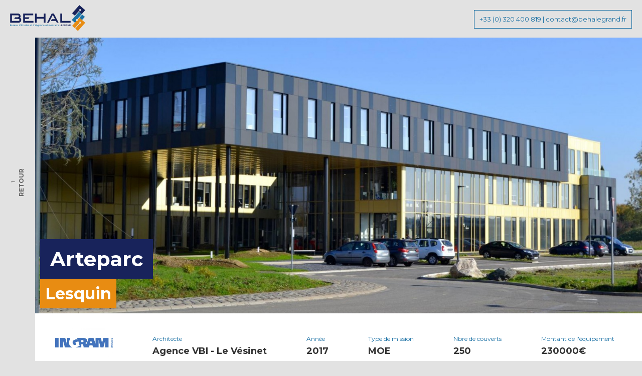

--- FILE ---
content_type: text/html
request_url: https://www.behalegrand.fr/mission.php?url=arteparc-ingram-lille-lesquin
body_size: 3479
content:
 <!doctype html>
<html lang="fr">
    <head>
        <title>Arteparc, Lesquin by BEHAL - Bureau d'Études et d'Hygiène Alimentaire Legrand</title>
        <meta charset="utf-8">
        <meta name="viewport" content="width=device-width, initial-scale=1, shrink-to-fit=no">
        <meta name="description" content="Notre expertise au service de l’ingénierie de la restauration — MAÎTRISE D’ŒUVRE - MISSION D'EXPERTISE">
<meta name="keywords" content="Nord, Diagnostic et analyse de situation, Audit,Étude de faisabilité, Programme fonctionnel, Définition des étiquettes de cuisine">
<meta name="abstract" content="BEHAL - Bureau d'Études et d'Hygiène Alimentaire Legrand">
<meta name="author" content="Patrick Legranc">
<meta name="copyright" content="Patrick Legranc">
<meta name="publisher" content="Patrick Legranc">
<meta http-equiv="content-script-type" content="text/javascript">
<meta http-equiv="content-language" content="fr">
<meta name="date-creation-yyyymmdd" content="20180910">
<link rel="image_src" type="image/jpeg" href="https://www.behalegrand.fr/data/img/couverture-behal.jpg" />
<link rel="shortcut icon" href="https://www.behalegrand.fr/data/img/ico/favicon.ico" type="image/x-icon">
<link rel="icon" href="https://www.behalegrand.fr/data/img/ico/favicon.png" type="image/png">
<link rel="icon" sizes="32x32" href="https://www.behalegrand.fr/data/img/ico/favicon-32.png" type="image/png">
<link rel="icon" sizes="64x64" href="https://www.behalegrand.fr/data/img/ico/favicon-64.png" type="image/png">
<link rel="icon" sizes="96x96" href="https://www.behalegrand.fr/data/img/ico/favicon-96.png" type="image/png">
<link rel="icon" sizes="196x196" href="https://www.behalegrand.fr/data/img/ico/favicon-196.png" type="image/png">
<link rel="apple-touch-icon" sizes="152x152" href="https://www.behalegrand.fr/data/img/ico/apple-touch-icon.png">
<link rel="apple-touch-icon" sizes="60x60" href="https://www.behalegrand.fr/data/img/ico/apple-touch-icon-60x60.png">
<link rel="apple-touch-icon" sizes="76x76" href="https://www.behalegrand.fr/data/img/ico/apple-touch-icon-76x76.png">
<link rel="apple-touch-icon" sizes="114x114" href="https://www.behalegrand.fr/data/img/ico/apple-touch-icon-114x114.png">
<link rel="apple-touch-icon" sizes="120x120" href="https://www.behalegrand.fr/data/img/ico/apple-touch-icon-120x120.png">
<link rel="apple-touch-icon" sizes="144x144" href="https://www.behalegrand.fr/data/img/ico/apple-touch-icon-144x144.png">
<meta name="msapplication-TileImage" content="https://www.behalegrand.fr/data/img/ico/favicon-144.png">
<meta name="msapplication-TileColor" content="#FFFFFF">
<meta property="og:type" content="website"/>
<meta property="og:site_name" content="BEHAL - Bureau d'Études et d'Hygiène Alimentaire Legrand"/>


<meta property="og:image" content="https://www.behalegrand.fr/data/upload/12-27683-20181130_110441.jpg"/>
<meta property="og:title" content="Arteparc — Lesquin — BEHAL - Bureau d'Études et d'Hygiène Alimentaire Legrand"/>
<meta property="og:url" content="https://www.behalegrand.fr/mission.php?url=arteparc-ingram-lille-lesquin"/>
<meta property="og:description" content="&lt;p&gt;Ing&amp;eacute;nierie de conception et d&#039;am&amp;eacute;nagement des cuisines.&lt;/p&gt;"/>

<!--<meta property="fb:app_id" content="591637794318332" /> -->

<script type="application/ld+json">
{
  "@context": "http://schema.org",
  "@type": "Organization",
  "address": {
    "@type": "PostalAddress",
    "addressLocality": "Lille, France",
    "postalCode": "59000",
    "streetAddress": "622 avenue de la République"
  },
  "email": "contact@behalegrand.fr",

  "name": "Bureau d'Études et d'Hygiène Alimentaire Legrand",
  "telephone": "+33 (0) 320 400 819"
}
</script>
<!-- Global site tag (gtag.js) - Google Analytics -->
<script async src="https://www.googletagmanager.com/gtag/js?id=UA-130899022-1"></script>
<script>
  window.dataLayer = window.dataLayer || [];
  function gtag(){dataLayer.push(arguments);}
  gtag('js', new Date());

  gtag('config', 'UA-130899022-1');
</script>
		<base href="https://www.behalegrand.fr/">
		
        <!--  CSS -->
        <link rel="stylesheet" href="https://www.behalegrand.fr//data/css/style.css?r=634">
        <script defer src="https://use.fontawesome.com/releases/v5.0.10/js/all.js" integrity="sha384-slN8GvtUJGnv6ca26v8EzVaR9DC58QEwsIk9q1QXdCU8Yu8ck/tL/5szYlBbqmS+" crossorigin="anonymous"></script>

    </head>

    <body id="mission" class="inpage">
		<header id="header">
			<h1>
				<a href="https://www.behalegrand.fr/" title="BEHAL - Bureau d'Études et d'Hygiène Alimentaire Legrand"><img src="data/img/logo-behal.svg" alt="BEHAL - Bureau d'Études et d'Hygiène Alimentaire Legrand" class="logo"></a>
				<span class="hidden">BEHAL - Bureau d'Études et d'Hygiène Alimentaire Legrand</span>
			</h1>
			<address>
				<a href="phone:+33320345678" type="phone">+33 (0) 320 400 819</a> | <a href="mailto:contact@behalegrand.fr" title="Contactez-nous">contact@behalegrand.fr</a>
			</address>
		</header>
		

		<div id="bloc_nav">
			<nav class="menu">
				<a href="./" class="btn_retour">← <strong>RETOUR</strong></a>
			</nav>
		</div>

		<div id="bloc-content">
			<article id="content">
				<!-- couverture -->
				<header class="mission-couverture bloc-projet" style="background-image:url('data/timthumb.php?src=./data/upload/12-27683-20181130_110441.jpg&w=1600');">
					<div class="bloc-projet_info">
						<h1>Arteparc</h1><br>
						<h2>Lesquin</h2>
					</div>
				</header>

				<!-- bande chiffre -->
				
				<aside class="mission-chiffre">
					<ul>
						
												<li><img src="data/upload/client-9c5fe-20180619_110837.jpg" alt="INGRAM MICRO" class="logo-reference"></li>
													<li>Architecte <strong>Agence VBI - Le Vésinet</strong></li>									<li>Année <strong>2017</strong></li>							<li>Type de mission <strong>MOE</strong></li>									<li>Nbre de couverts <strong>250</strong></li>							<li>Montant de l'équipement <strong>230000€</strong></li>					</ul>
				</aside>

				<!-- logo + descriptif -->

				<section class="mission-description">
					<div class="padding-30 bg-blanc">
					
					<p>Ing&eacute;nierie de conception et d&#039;am&eacute;nagement des cuisines.</p>
					</div>
					
				</section>

				<div class="clear"></div>


				<!-- portfolio -->

				<section class="mission-portfolio bg-blanc bloc-container">
										<a href="data/timthumb.php?src=./data/upload/12-124b7-20181130_110440.jpg&h=900" data-fancybox="gallery" class="bloc-tiers">
						<img src="data/timthumb.php?src=./data/upload/12-124b7-20181130_110440.jpg&w=900&h=900&zc=1" alt="Arteparc - "></a>
										<a href="data/timthumb.php?src=./data/upload/12-7fabe-20181130_110440.jpg&h=900" data-fancybox="gallery" class="bloc-tiers">
						<img src="data/timthumb.php?src=./data/upload/12-7fabe-20181130_110440.jpg&w=900&h=900&zc=1" alt="Arteparc - "></a>
										<a href="data/timthumb.php?src=./data/upload/12-3e760-20181130_110441.jpg&h=900" data-fancybox="gallery" class="bloc-tiers">
						<img src="data/timthumb.php?src=./data/upload/12-3e760-20181130_110441.jpg&w=900&h=900&zc=1" alt="Arteparc - "></a>
										<a href="data/timthumb.php?src=./data/upload/12-27683-20181130_110441.jpg&h=900" data-fancybox="gallery" class="bloc-tiers">
						<img src="data/timthumb.php?src=./data/upload/12-27683-20181130_110441.jpg&w=900&h=900&zc=1" alt="Arteparc - "></a>
					
				</section>
				
				<div class="clear"></div>

				<!-- projet similaire -->
				
				<footer class="similaire">

					
					<h2>Références similaires</h2>
											
					
					
					<div class="bloc-tiers">
						<a href="mission.php?url=la-tremiere" title="La Trémière">
							<article class="bloc-projet" style="background-image:url('data/upload/17-fdbda-20190310_183514.jpg');">
																<div class="bloc-projet_info">
									<h1>La Trémière</h1><br>
									<h2>Villeneuve d&#039;Ascq</h2>								</div>
							</article>
						</a>
					</div>			
										
					
					
					<div class="bloc-tiers">
						<a href="mission.php?url=cic-le-corbusier" title="CIC Le Corbusier">
							<article class="bloc-projet" style="background-image:url('data/upload/10-2ec2e-20191223_153455.jpg');">
																<div class="bloc-projet_info">
									<h1>CIC Le Corbusier</h1><br>
									<h2>Lille</h2>								</div>
							</article>
						</a>
					</div>			
										
					
					
					<div class="bloc-tiers">
						<a href="mission.php?url=orange-hellemmes" title="ORANGE HELLEMMES">
							<article class="bloc-projet" style="background-image:url('data/upload/44-17ebd-20200217_145100.jpg');">
																<div class="bloc-projet_info">
									<h1>ORANGE HELLEMMES</h1><br>
									<h2>Hellemes</h2>								</div>
							</article>
						</a>
					</div>			
									</footer>
					
				<div class="clear"></div>

				
			</article>
			
			<footer id="footer">
	<div class="bloc-container">
		<div class="bloc-tiers">
			<h1>
				BUREAU D’ÉTUDES <br>ET D’HYGIENE ALIMENTAIRE <br>LEGRAND
			</h1>
		</div>
		<div class="bloc-tiers">
			<address>622 avenue de la République <br>59000 Lille</address>
			<p class="bleu-clair">Station de tramway : Saint Maur</p>
			
		</div>
		<div class="bloc-tiers">
			<h3><a href="tel:+33320400819">+33 (0)320 400 819</a></h3>
			<h3><a href="mailto:contact@behalegrand.fr">contact@behalegrand.fr</a></h3>
			<p>
				<a href="https://www.restofranceexperts.fr/" target="_blank" style="margin-right:10px">
					<img src="data/img/illu/logo-RFE.png" alt="Resto France Experts"></a>
				<a href="https://www.fcsi.org/" target="_blank" alt="FCSI France - Foodservice Consultants Society International" style="margin-right:10px">
					<img src="data/img/illu/logo-fcsi.png" alt="FCSI France - Foodservice Consultants Society International"></a>
				<a href="https://www.linkedin.com/company/beha-legrand/" target="_blank" title="linkedin" style="margin-right:10px"><i class="fab fa-linkedin fa-2x"></i></a>
			</p>
			
		</div>
	</div>
	<div class="bloc-container">
		<p>
			<small style="color:#666">N° de formation continue dans notre domaine de compétence 315 903 167 59</small>
		</p>
	</div>
</footer>	
		</div>
		
		
		
		<!-- /\/\/\/\/\/\/\/\/\/\/\/\  JS  /\/\/\/\/\/\/\/\/\/\/\/\ -->
<script src="//code.jquery.com/jquery-3.3.1.min.js"></script>

<link rel="stylesheet" href="https://cdnjs.cloudflare.com/ajax/libs/fancybox/3.3.5/jquery.fancybox.min.css" />
<script src="https://cdnjs.cloudflare.com/ajax/libs/fancybox/3.3.5/jquery.fancybox.min.js"></script>

  	<script>


  		
  		
  	</script>

	</body>
</html>

--- FILE ---
content_type: text/css
request_url: https://www.behalegrand.fr//data/css/style.css?r=634
body_size: 24144
content:
@charset "UTF-8";
@import url("https://fonts.googleapis.com/css?family=Montserrat:300,400,700");
@import url("https://fonts.googleapis.com/css?family=Montserrat:300,400,700");
* {
  box-sizing: border-box;
}

*:focus {
  outline: none;
}

/*-- font --*/
.bleu-clair {
  color: #1a70a4;
}

.bleu-fonce {
  color: #18235b;
}

.jaune {
  color: #e88c12;
}

.gris-clair {
  color: #e2e2e2;
}

.gris-fonce {
  color: #666666;
}

html, body {
  position: relative;
  margin: 0;
  padding: 0;
  height: 100%;
  width: 100%;
  font-size: 100%;
  background: #e2e2e2;
  font-family: 'Montserrat', arial, sans;
}

p {
  font-size: 1em;
  line-height: 1.4em;
  margin: 0 0 1em 0;
  padding: 0;
}

.bg-blanc {
  background: #fff;
}

img {
  max-width: 100%;
}

.text-center {
  text-align: center;
}

.hidden, .off {
  display: none;
}

.google-map {
  position: relative;
}

.clear {
  clear: both;
}

.page {
  display: block;
  padding-top: 90px;
  position: relative;
  height: 700px;
}

.page:after {
  clear: both;
}

.page:before {
  content: " ";
  display: table;
}

.bloc-container {
  position: relative;
  display: flex;
  margin: 0;
  padding: 0;
  width: 100%;
  height: 100%;
}

.bloc-container:after {
  clear: both;
}

.bloc-container:before {
  content: " ";
  display: table;
}

.bloc-demi,
.bloc-tiers,
.bloc-tiersx2 {
  position: relative;
  display: inline-block;
  margin: 0;
  padding: 0;
  border-collapse: collapse;
}

.bloc-demi {
  width: 50%;
}

.bloc-tiers {
  width: 33%;
}

.bloc-tiersx2 {
  width: 66%;
}

.padding-30 {
  padding: 5%;
}

#mission #header {
  position: relative;
}

#header {
  position: fixed;
  width: 100%;
  background: #e2e2e2;
  padding: 30px;
  height: 150px;
  z-index: 999;
  transition: 0.3s all ease;
}

#header h1 {
  padding: 0;
  margin: 0;
  float: left;
}

#header h1 .logo {
  transition: 0.3s all ease;
  width: 300px;
}

#header address {
  position: relative;
  float: right;
  font-style: normal;
  color: #1a70a4;
  padding: 10px;
  border: 1px solid #1a70a4;
  font-size: 0.8em;
}

#header address a {
  color: #1a70a4;
  text-decoration: none;
}

body.inpage #header {
  height: 75px;
  padding: 20px;
}

body.inpage #header h1 .logo {
  width: 150px;
  margin-top: -10px;
}

#bloc-content {
  position: relative;
  padding-left: 70px;
  overflow: hidden;
}

#content {
  background: #e2e2e2;
  transition: 0.5s all cubic-bezier(0.99, 0.01, 0, 1);
}

body.menu_open #content {
  transform: translateX(180px);
}

body.menu_open #bloc-content {
  overflow-x: hidden;
}

body.menu_open #bloc_nav {
  width: 250px;
}

body.menu_open #bloc_nav .menu .ss_menu {
  height: 120px;
  padding: 5px 0 20px 0;
  margin-left: 12px;
}

#bloc_nav {
  position: fixed;
  top: 0;
  height: 100%;
  width: 70px;
  z-index: 998;
  display: flex;
  align-items: center;
  transition: 0.5s all cubic-bezier(0.99, 0.01, 0, 1);
  overflow: hidden;
}

#bloc_nav .menu {
  padding: 20px;
  display: block;
  margin: auto;
  width: 250px;
  position: relative;
}

#bloc_nav .menu .btn_menu,
#bloc_nav .menu .btn_retour {
  font-size: 12px;
  color: #666666;
}

#bloc_nav .menu .btn_retour {
  text-decoration: none;
}

#bloc_nav .menu .btn_retour strong {
  position: absolute;
  right: 0;
  top: 25px;
  display: block;
  transform: rotate(-90deg);
  transform-origin: center;
}

#bloc_nav .menu ul {
  margin: 10px 0;
  padding: 0;
  width: 250px;
}

#bloc_nav .menu li {
  margin-left: 50px;
  font-size: 0.9em;
  font-weight: 700;
  list-style: none;
  padding: 5px 0;
  width: 180px;
}

#bloc_nav .menu li a {
  color: #18235b;
  text-decoration: none;
  position: relative;
}

#bloc_nav .menu li a:before {
  content: '';
  display: block;
  border: 2px #e88c12 solid;
  width: 7px;
  height: 7px;
  position: absolute;
  left: -35px;
  top: 5px;
  transform: rotate(45deg);
}

#bloc_nav .menu li a:after {
  content: '';
  display: block;
  border: none;
  background: #18235b;
  width: 11px;
  height: 0px;
  margin-top: 0px;
  position: absolute;
  left: -32px;
  top: 7px;
  transition: 0.4s all cubic-bezier(0.99, 0.01, 0, 1);
  transform: rotate(45deg);
}

#bloc_nav .menu li a.select:after, #bloc_nav .menu li a:hover:after {
  height: 11px;
  left: -35px;
  top: 5px;
}

#bloc_nav .menu .ss_menu {
  font-size: 0.8em;
  overflow: hidden;
  transition: 0.8s ease all;
  height: 0;
  padding: 0 20px;
  margin: 0;
}

#bloc_nav .menu .ss_menu li {
  padding: 3px 0;
  width: 155px;
  margin: 0px 0px 0px 55px;
  font-weight: 500;
}

#bloc_nav .menu .ss_menu a:before {
  left: -15px;
  width: 4px;
  height: 4px;
  top: 3px;
}

#bloc_nav .menu .ss_menu a:after {
  left: -15px;
  width: 0px;
  height: 8px;
  top: 3px;
}

#bloc_nav .menu .ss_menu a.select:after, #bloc_nav .menu .ss_menu a:hover:after {
  height: 8px;
  width: 8px;
  left: -15px;
  top: 3px;
}

#home {
  display: block;
  width: 100%;
  height: 100%;
  padding: 0;
}

#home .bloc-container {
  align-items: center;
  justify-content: center;
}

#home h1.titre-home {
  font-size: 40px;
  padding: 50px;
  color: #18235b;
  text-transform: uppercase;
}

#home .owl-nav .owl-prev,
#home .owl-nav .owl-next {
  margin: 10px 10px 0 0;
  font-family: 'Montserrat', arial, sans;
  font-size: 1.3em;
  color: #666666;
}

#home .owl-nav .owl-prev:hover,
#home .owl-nav .owl-next:hover {
  color: #18235b;
}

.btn_scroll {
  position: fixed;
  bottom: 0;
  left: 50%;
  padding: 20px;
  z-index: 999;
  width: 150px;
  margin-left: -75px;
  display: block;
  text-align: center;
  opacity: 1;
  transition: 0.3s ease-out opacity;
  animation: rebon 0.5s infinite alternate;
}

.btn_scroll.off {
  opacity: 0;
  display: none;
}

@keyframes rebon {
  0% {
    margin-bottom: 0px;
  }
  100% {
    margin-bottom: 20px;
  }
}

.bloc-projet {
  position: relative;
  display: block;
  width: 100%;
  height: 300px;
  background-size: cover;
  background-position: center;
  background-color: #ccc;
  overflow: hidden;
}

.bloc-projet .bloc-projet_client {
  display: block;
  position: absolute;
  top: 10px;
  left: 10px;
  height: auto;
  width: 100px;
  background: #fff;
  padding: 5px;
}

.bloc-projet .bloc-projet_client img {
  max-width: 100%;
  margin: 0;
  padding: 0;
  font-size: 7px;
}

.bloc-projet .bloc-projet_info {
  display: block;
  position: absolute;
  bottom: 10px;
  left: 10px;
  height: auto;
  font-weight: 500;
}

.bloc-projet .bloc-projet_info h1, .bloc-projet .bloc-projet_info h2 {
  display: inline-block;
  clear: both;
  color: #fff;
  padding: 10px;
  margin: 0;
}

.bloc-projet .bloc-projet_info h1 {
  font-size: 1.3em;
  background: #18235b;
}

.bloc-projet .bloc-projet_info h2 {
  font-size: 0.9em;
  background: #e88c12;
}

.bloc-projet:before {
  content: '';
  position: absolute;
  width: 100%;
  height: 100%;
  background: rgba(24, 35, 91, 0.8);
  color: #fff;
  transition: 0.5s all cubic-bezier(0.99, 0.01, 0, 1);
  transform: translateX(-102%);
  transition-delay: 0.2s;
  z-index: 99;
}

.bloc-projet:after {
  content: 'Voir le projet →';
  position: absolute;
  width: 100%;
  height: 100%;
  color: #fff;
  top: 50%;
  left: 0;
  text-align: right;
  margin-left: -50px;
  transition: 0.5s all cubic-bezier(0.9, 0.1, 0.1, 0.9);
  transition-delay: 0s;
  transform: translateX(-100%);
  z-index: 100;
}

.bloc-projet.mission-couverture {
  min-height: 550px;
  height: 70vh;
}

.bloc-projet.mission-couverture:after, .bloc-projet.mission-couverture:before {
  content: '';
  display: none;
}

.bloc-projet.mission-couverture .bloc-projet_info h1 {
  padding: 15px 20px;
  font-size: 2.5em;
}

.bloc-projet.mission-couverture .bloc-projet_info h2 {
  font-size: 2em;
}

.bloc-projet:hover:after {
  transform: translateX(0%);
  transition-delay: 0.2s;
}

.bloc-projet:hover:before {
  transform: translateX(0%);
  transition-delay: 0s;
}

#intro {
  padding: 60px 20%;
  text-align: center;
}

#maitrise-oeuvre {
  background: #e88c12;
  width: 100%;
  height: 100%;
  background-position: center;
  background-size: cover;
}

#maitrise-oeuvre h1 {
  display: inline-block;
  background: #fff;
  padding: 10px;
  margin: 0 0 30px 0;
  font-size: 2.5em;
  color: #18235b;
  font-weight: 700;
}

#maitrise-oeuvre h3 {
  color: #18235b;
  font-size: 1.8em;
}

#maitrise-oeuvre p {
  color: #fff;
  font-weight: 300;
}

#missions-expertise {
  margin-top: 100px;
  background: #18235b;
  width: 100%;
  height: 100%;
}

#missions-expertise h1 {
  display: inline-block;
  background: #fff;
  padding: 10px;
  margin: 0 0 30px 0;
  font-size: 2.5em;
  color: #18235b;
  font-weight: 700;
}

#missions-expertise h3 {
  color: #e88c12;
  font-size: 1.8em;
}

#missions-expertise h3 strong {
  color: #fff;
}

#missions-expertise p {
  color: #e88c12;
  font-weight: 300;
}

#missions-expertise ul.liste-expertises {
  display: flex;
  flex-wrap: wrap;
  justify-content: center;
  text-indent: 0;
  margin: 0;
  padding: 0;
}

#missions-expertise ul.liste-expertises li {
  list-style: none;
  max-width: 250px;
  width: 20%;
  text-align: center;
  color: #fff;
  padding: 0;
  text-indent: 0;
}

#missions-expertise ul.liste-expertises li img {
  max-width: 100%;
}

#references {
  background: none;
  width: 100%;
  height: 100%;
  margin-top: 120px;
  padding-top: 20px;
}

#references h1.titre {
  display: inline-block;
  background: #18235b;
  color: #fff;
  padding: 15px;
  margin: 0 0 0px 0;
  font-size: 2.5em;
  font-weight: 700;
}

#references nav {
  margin: 0;
  padding: 0;
  width: 100%;
  background: #fff;
}

#references nav ul {
  height: 75px;
  margin: 0;
  padding: 0;
  display: flex;
  justify-content: flex-end;
  align-items: center;
}

#references nav ul a {
  font-size: 0.7em;
  width: auto;
  text-align: center;
  margin: auto;
  text-decoration: none;
  color: #666666;
}

#references nav ul a li {
  list-style: none;
  padding: 10px;
  text-transform: uppercase;
}

#references nav ul a li sup {
  padding: 2px 4px;
  font-weight: 300;
  margin-left: 3px;
  top: 3px;
  background: #eee;
  border-radius: 10px;
  position: relative;
}

#references nav ul a.select {
  color: #fff;
  background: #e88c12;
}

#references nav ul a.select sup {
  background: #d07e10;
}

#references nav .tout {
  display: inline;
}

#references nav .tout.off {
  display: none;
}

#references .liste-references {
  width: 100%;
  background: #fff;
  padding: 5px;
}

#references .liste-references:after {
  clear: both;
}

#references .liste-references:before {
  content: " ";
  display: table;
}

#references .liste-references a {
  width: 33.33%;
  float: left;
  padding: 10px;
}

#references .liste-references .item.off {
  display: none;
}

.bloc_more {
  padding: 20px;
  display: block;
  clear: both;
  width: 100%;
  text-align: center;
}

.bloc_more.off {
  display: none;
}

.btn_more {
  display: inline-block;
  padding: 12px 15px;
  margin-top: 30px;
  background-color: #e88c12;
  color: #fff;
  cursor: pointer;
}

#clients {
  background: #fff;
  width: 100%;
  height: 100%;
  margin-top: 90px;
}

#clients h1.titre {
  text-align: center;
  display: block;
  background: #fff;
  margin: 0 0 30px 0;
  font-size: 2.5em;
  color: #18235b;
  font-weight: 700;
}

#clients h3 {
  color: #18235b;
  font-size: 1.8em;
}

#clients p {
  color: #fff;
  font-weight: 300;
}

#clients .liste-clients {
  width: 100%;
}

#clients .liste-clients .bloc-client {
  display: inline-block;
  position: relative;
  width: 16%;
  min-height: 80px;
  padding: 20px;
  text-align: center;
}

#clients .liste-clients .bloc-client aside.cadre {
  display: block;
  margin-left: -99999999px;
  transition: 0.3s ease-in opacity,0.3s ease-in margin-top;
  opacity: 0;
  position: absolute;
  width: 200px;
  bottom: 80px;
  z-index: -1;
  left: 50%;
  margin-top: -10px;
  margin-left: -100px;
  background: #18235b;
  color: #fff;
  padding: 0;
}

#clients .liste-clients .bloc-client aside.cadre:before {
  content: '↓';
  color: #000;
  position: absolute;
  bottom: -20px;
  left: 50%;
}

#clients .liste-clients .bloc-client aside.cadre ul, #clients .liste-clients .bloc-client aside.cadre li {
  margin: 0;
  padding: 0;
}

#clients .liste-clients .bloc-client aside.cadre li {
  list-style: none;
  width: 100%;
  height: auto;
}

#clients .liste-clients .bloc-client aside.cadre li figure {
  display: inline-block;
  position: relative;
  float: left;
  width: 70px;
  height: 70px;
  padding: 0;
  margin: 0;
  background: #ccc;
}

#clients .liste-clients .bloc-client aside.cadre li .infos {
  float: left;
  display: inline-block;
  height: 70px;
  width: 130px;
  text-align: left;
  color: #fff;
  padding: 10px;
}

#clients .liste-clients .bloc-client aside.cadre li .infos h1, #clients .liste-clients .bloc-client aside.cadre li .infos h3 {
  display: block;
  width: 100%;
  margin: 0 0 5px;
  padding: 0;
}

#clients .liste-clients .bloc-client aside.cadre li .infos h1 {
  font-size: 0.8em;
  font-weight: 500;
}

#clients .liste-clients .bloc-client aside.cadre li .infos h3 {
  font-size: 0.6em;
  font-weight: 400;
  color: #fff;
}

#clients .liste-clients .bloc-client:hover > aside.cadre {
  opacity: 1;
  z-index: 9999;
  margin-top: 0;
}

#contact {
  display: block;
  width: 100%;
  height: 100%;
  padding: 0;
  background: #fff;
}

#contact .bloc-container {
  align-items: center;
  justify-content: center;
}

#contact h1.titre {
  font-size: 40px;
  margin: 30px 0;
  padding: 0;
  color: #e88c12;
}

#contact address {
  font-style: normal;
  color: #18235b;
  line-height: 1.4em;
  margin: 0;
  padding: 0;
}

#contact p, #contact ul, #contact li {
  padding: 0;
  margin: 0;
  line-height: 1.6em;
  list-style: none;
  font-size: 0.95em;
  color: #1a70a4;
}

#contact .ico {
  display: inline-block;
  width: 25px;
}

#contact a {
  color: #18235b;
  text-decoration: none;
}

#contact h3 {
  padding: 20px 0;
  margin: 0;
}

#contact .btn_mail {
  padding: 15px;
  font-size: 1.1em;
  font-weight: 500;
  border: 1px solid #1a70a4;
  display: inline-block;
  margin-top: 20px;
}

#footer {
  margin: 100px 0 50px;
}

#footer h1, #footer h3, #footer address, #footer a {
  font-size: 1.1em;
  line-height: 1.4em;
  padding: 0;
  margin: 0;
  color: #18235b;
  text-decoration: none;
  font-weight: 700;
  font-style: normal;
}

#footer p {
  color: #1a70a4;
  font-size: 0.9em;
}

#footer img {
  width: 90px;
  vertical-align: bottom;
}

.mission-portfolio img {
  padding: 10px;
}

.similaire {
  margin-top: 120px;
}

.similaire .bloc-tiers {
  padding: 10px;
}

.mission-chiffre {
  padding: 30px 15px 40px 0px;
  background: #fff;
}

.mission-chiffre ul {
  display: flex;
  padding: 0;
  margin: 0;
  text-indent: 0;
}

.mission-chiffre ul li {
  list-style: none;
  margin: auto;
  padding: 0 8px;
  color: #1a70a4;
  font-size: 12px;
  line-height: 20px;
}

.mission-chiffre ul li img {
  max-height: 60px;
}

.mission-chiffre ul li strong {
  display: block;
  color: #333;
  font-size: 1.5em;
  margin-top: 0.2em;
}

.mission-description .logo-reference {
  float: left;
  width: 150px;
  margin: 0 20px 20px 0;
  padding: 20px;
  background: #fff;
  display: block;
}

.btn-open {
  position: fixed;
  top: 10px;
  right: 10px;
  display: none;
  z-index: 999;
  transition: all 0.5s ease-out;
  height: 50px;
  width: 50px;
  border-radius: 0%;
  line-height: 7px;
  border-radius: 5px;
  font-weight: 300;
  /* border: 3px solid #1a70a4; */
  color: #18235b;
  overflow: hidden;
}

.btn-open .bar {
  display: block;
  position: absolute;
  width: 60%;
  height: 3px;
  background-color: #18235b;
  transition: all 0.5s ease-out;
  box-shadow: 0px 2px 0px #e2e2e2;
  left: 20%;
}

.btn-open .bar.bar-1 {
  top: 30%;
  margin-top: -1px;
}

.btn-open .bar.bar-2 {
  top: 50%;
  margin-top: -1px;
}

.btn-open .bar.bar-3 {
  top: 70%;
  margin-top: -1px;
}

.bloc_frite.off {
  display: none;
}

.bloc_frite {
  position: fixed;
  top: 0;
  left: 0;
  width: 100vw;
  height: 100vh;
  text-align: center;
  background: greenyellow;
  z-index: 9999;
  background-size: cover;
  background-position: center center;
  display: flex;
  align-items: center;
}

.bloc_frite .lol {
  font-size: 8em;
  font-weight: 700;
  display: inline-block;
  margin: auto;
}

/*-- font --*/
.bleu-clair {
  color: #1a70a4;
}

.bleu-fonce {
  color: #18235b;
}

.jaune {
  color: #e88c12;
}

.gris-clair {
  color: #e2e2e2;
}

.gris-fonce {
  color: #666666;
}

@media (min-width: 1200px) {
  .hide-ordi {
    display: none;
  }
}

@media (max-width: 1200px) {
  .hide-ordi {
    display: none;
  }
}

@media (max-width: 892px) {
  #header {
    position: relative;
    height: 75px;
    padding: 20px;
  }
  #header h1 .logo {
    width: 150px;
    margin-top: -10px;
  }
  .bloc-container {
    position: relative;
    display: block;
    margin: 0;
    padding: 0;
    width: 100%;
    height: auto;
  }
  .bloc-container:after {
    clear: both;
  }
  .bloc-container:before {
    content: " ";
    display: table;
  }
  .page,
  .bloc-demi,
  .bloc-tiers,
  .bloc-tiersx2 {
    position: relative;
    display: block;
    margin: 0;
    padding: 0;
    border-collapse: collapse;
    float: none;
    width: 100%;
    height: auto;
  }
  .padding-30 {
    padding: 15px;
  }
  .hide-ordi {
    display: none;
  }
}

@media (max-width: 892px) {
  .hide-ordi {
    display: none;
  }
}

@media (max-width: 768px) {
  .hide-phone {
    display: none;
  }
  .hide-ordi {
    display: block;
  }
  .owl-dots {
    display: none;
  }
  body.menu_open #content {
    transform: none;
  }
  body.menu_open #nav {
    width: auto;
  }
  #header {
    position: relative;
    height: 75px;
    padding: 20px;
  }
  #header h1 .logo {
    width: 150px;
    margin-top: -10px;
  }
  #header address {
    display: none;
  }
  #bloc_nav {
    width: 100%;
    z-index: 888;
    background: #e2e2e2;
    transform: translateX(-100%);
  }
  #bloc_nav .menu {
    width: 100%;
    position: relative;
  }
  #bloc_nav .menu ul {
    margin: 0;
    padding: 0;
    width: 100%;
  }
  #bloc_nav .menu li {
    font-size: 16px;
    width: 100%;
  }
  #bloc_nav .menu .ss_menu li {
    width: 100%;
    font-size: 1em;
  }
  #intro {
    padding: 30px 15px;
    background: #fff;
    text-align: left;
  }
  #mission #bloc_nav {
    position: fixed;
    top: 0;
    right: 0;
    height: 50px;
    width: auto;
    transform: none;
    display: block;
    overflow: auto;
    background: none;
    z-index: 9999;
  }
  #mission #bloc_nav .btn_retour {
    font-size: 1.8em;
  }
  #mission #bloc_nav .btn_retour strong {
    position: relative;
    right: auto;
    top: auto;
    display: none;
    transform: none;
  }
  .btn-open {
    display: block;
  }
  body.open_phone #bloc_nav {
    width: 100%;
    transform: translateX(0%);
  }
  body.open_phone #bloc_nav .menu {
    font-size: 1em;
  }
  body.open_phone #bloc_nav .menu .ss_menu {
    height: 120px;
    padding: 5px 0 20px 0;
    margin-left: 12px;
  }
  .open_phone .btn-open .bar-2 {
    opacity: 0;
    left: 200%;
  }
  .open_phone .btn-open .bar-1 {
    top: 50%;
    left: 20%;
    transform: rotate(45deg);
  }
  .open_phone .btn-open .bar-3 {
    top: 50%;
    left: 20%;
    transform: rotate(-45deg);
  }
  #bloc-content {
    padding: 0;
    overflow: auto;
  }
  #home h1.titre-home {
    padding: 15px;
    font-size: 1.5em;
  }
  #maitrise-oeuvre h1,
  #missions-expertise h1,
  #clients h1.titre,
  #references h1.titre,
  #contact h1.titre {
    font-size: 1.5em;
  }
  #maitrise-oeuvre p,
  #missions-expertise p,
  #clients p,
  #references p,
  #contact p {
    font-size: 0.85em;
  }
  #maitrise-oeuvre h3,
  #missions-expertise h3 {
    font-size: 1.2em;
  }
  #missions-expertise ul.liste-expertises {
    margin: 0;
    padding: 0;
    text-indent: 0;
    display: block;
  }
  #missions-expertise ul.liste-expertises li {
    width: 100%;
    display: block;
  }
  #missions-expertise ul.liste-expertises li figure {
    width: 100%;
    display: block;
    height: 60px;
    text-align: left;
    margin: 0;
    padding: 0;
  }
  #missions-expertise ul.liste-expertises li figure img {
    display: inline-block;
    margin: 0;
    padding: 0;
    text-align: left;
    width: 20%;
    vertical-align: middle;
    float: left;
    margin-right: 20px;
  }
  #missions-expertise ul.liste-expertises li figure figcation {
    display: inline-block;
    width: 70%;
    margin: auto;
    font-size: 1em;
  }
  #references nav {
    display: none;
    padding: 5px;
  }
  #references nav ul {
    height: auto;
    display: block;
  }
  #references nav ul a {
    text-align: left;
    color: #18235b;
  }
  #references nav ul a li {
    padding: 5px;
  }
  #references .liste-references a {
    width: 50%;
  }
  #references .liste-references a .bloc-projet {
    height: 150px;
  }
  #references .liste-references a .bloc-projet .bloc-projet_client {
    right: 5px;
    left: auto;
    max-width: 100px;
    max-height: 100px;
    width: 100%;
  }
  #references .liste-references a .bloc-projet .bloc-projet_info {
    width: 70%;
  }
  #references .liste-references a .bloc-projet .bloc-projet_info h1 {
    font-weight: 500;
    padding: 5px;
  }
  #references .liste-references a .bloc-projet .bloc-projet_info h2 {
    font-weight: 300;
    padding: 3px;
    margin: 0;
  }
  #clients .liste-clients .bloc-client {
    width: 30%;
    margin: 1%;
    padding: 1em;
    font-size: 1.1em;
  }
  #clients .liste-clients .bloc-client aside.cadre {
    width: 200px;
    bottom: 80px;
    margin-top: -20px;
    margin-left: -100px;
  }
  #clients .liste-clients .bloc-client aside.cadre li figure {
    display: inline-block;
    position: relative;
    float: left;
    width: 70px;
    height: 70px;
    padding: 0;
    margin: 0;
    background: #ccc;
  }
  #clients .liste-clients .bloc-client aside.cadre li .infos {
    height: 70px;
    width: 130px;
    text-align: left;
    color: #fff;
    padding: 10px;
  }
  #clients .liste-clients .bloc-client aside.cadre li .infos h1, #clients .liste-clients .bloc-client aside.cadre li .infos h3 {
    display: block;
    width: 100%;
    margin: 0 0 5px;
    padding: 0;
  }
  #footer {
    padding: 0 20px;
  }
  .bloc-projet.mission-couverture {
    min-height: 300px;
    font-size: 60%;
  }
  .bloc-projet .bloc-projet_info {
    font-size: 70%;
  }
  .mission-description .logo-reference {
    width: 100px;
  }
  .mission-description p {
    font-size: 0.8em;
  }
  .mission-chiffre {
    padding: 30px 15px 40px 15px;
  }
  .mission-chiffre ul {
    display: block;
    padding: 0px;
  }
  .mission-chiffre ul img {
    margin-bottom: 1.5em;
  }
  .mission-chiffre ul li strong {
    font-size: 1.5em;
    margin-top: 0em;
    margin-bottom: 0.5em;
  }
}

@media (max-width: 576px) {
  #references .liste-references a {
    width: 100%;
  }
  #references .liste-references a .bloc-projet {
    height: 150px;
  }
  #references .liste-references a .bloc-projet .bloc-projet_client {
    right: 5px;
    left: auto;
    max-width: 50px;
    max-height: 50px;
    width: 100%;
  }
  #references .liste-references a .bloc-projet .bloc-projet_info {
    width: 70%;
  }
  #references .liste-references a .bloc-projet .bloc-projet_info h1 {
    font-weight: 500;
    padding: 5px;
  }
  #references .liste-references a .bloc-projet .bloc-projet_info h2 {
    font-weight: 300;
    padding: 3px;
    margin: 0;
  }
  #clients .liste-clients .bloc-client {
    width: 30%;
    margin: 1%;
    padding: 0;
    font-size: 0.6em;
  }
  #clients .liste-clients .bloc-client aside.cadre {
    width: 140px;
    bottom: 80px;
    margin-top: -20px;
    margin-left: -70px;
  }
  #clients .liste-clients .bloc-client aside.cadre li figure {
    display: inline-block;
    position: relative;
    float: left;
    width: 50px;
    height: 50px;
    padding: 0;
    margin: 0;
    background: #ccc;
  }
  #clients .liste-clients .bloc-client aside.cadre li .infos {
    height: 50px;
    width: 90px;
    text-align: left;
    color: #fff;
    padding: 5px;
  }
  #clients .liste-clients .bloc-client aside.cadre li .infos h1, #clients .liste-clients .bloc-client aside.cadre li .infos h3 {
    display: block;
    width: 100%;
    margin: 0 0 5px;
    padding: 0;
  }
  .bloc-projet {
    height: 150px;
  }
}


--- FILE ---
content_type: image/svg+xml
request_url: https://www.behalegrand.fr/data/img/logo-behal.svg
body_size: 16619
content:
<svg id="Layer_1" data-name="Layer 1" xmlns="http://www.w3.org/2000/svg" viewBox="0 0 1000 349"><defs><style>.cls-1{fill:#18235b;}.cls-2{fill:#1a72a5;}.cls-3{fill:#1a70a4;}.cls-4{fill:#e88c12;}</style></defs><title>behalArtboard 1</title><polygon class="cls-1" points="199.03 188.29 246.17 188.29 257.95 164.72 199.03 164.72 199.03 137.88 309.03 137.88 309.03 114.3 199.03 114.3 175.46 114.3 175.46 137.88 175.46 164.72 175.46 188.29 175.46 215.14 175.46 238.7 199.03 238.7 311.64 238.7 311.64 215.14 199.03 215.14 199.03 188.29"/><polygon class="cls-1" points="448.49 160.79 355.51 160.79 355.51 114.3 331.94 114.3 331.94 238.7 355.51 238.7 355.51 184.36 448.49 184.36 448.49 238.7 472.06 238.7 472.06 114.3 448.49 114.3 448.49 160.79"/><polygon class="cls-1" points="578.29 114.3 558.64 114.3 554.72 114.3 491.37 238.7 514.94 238.7 568.46 133.59 597.65 190.91 555.37 190.91 543.58 214.47 609.65 214.47 621.99 238.7 645.56 238.7 582.22 114.3 578.29 114.3"/><path class="cls-1" d="M134,172.46a36.67,36.67,0,0,0-30-57.87v-.29H2V238.7H112v-.28a36.67,36.67,0,0,0,22.1-66M112,215.13H25.52V137.88h78.57a13.42,13.42,0,1,1,0,26.84H66.77L55,188.29h57a13.42,13.42,0,1,1,0,26.84"/><polygon class="cls-1" points="692.54 215.13 692.54 114.3 668.96 114.3 668.96 215.13 668.96 238.7 692.54 238.7 805.15 238.7 805.15 215.13 692.54 215.13"/><path class="cls-2" d="M16.45,273a4.86,4.86,0,0,1,.94,3,4.46,4.46,0,0,1-1.93,3.86,9.67,9.67,0,0,1-5.6,1.36H.28V262h9a8.86,8.86,0,0,1,5.25,1.33A4.29,4.29,0,0,1,16.4,267a4.81,4.81,0,0,1-.66,2.53,4.47,4.47,0,0,1-1.81,1.7A5.16,5.16,0,0,1,16.45,273m-12.6-8.18v5.3H8.92a5.21,5.21,0,0,0,2.88-.67,2.46,2.46,0,0,0,0-4,5.22,5.22,0,0,0-2.88-.67Zm9.93,10.85q0-2.78-4.15-2.77H3.86v5.56H9.63c2.77,0,4.15-.92,4.15-2.78"/><path class="cls-2" d="M36.5,266.58v14.68H33.23v-1.86a5.47,5.47,0,0,1-2.06,1.52,6.58,6.58,0,0,1-2.67.54,6.35,6.35,0,0,1-4.63-1.63,6.46,6.46,0,0,1-1.7-4.85v-8.39h3.44v7.92a4.23,4.23,0,0,0,.89,3,3.27,3.27,0,0,0,2.54,1A3.84,3.84,0,0,0,32,277.28,4.54,4.54,0,0,0,33.06,274v-7.43Z"/><path class="cls-2" d="M50.91,266.42v3.27a4.06,4.06,0,0,0-.8-.08A4.16,4.16,0,0,0,47,270.77a4.67,4.67,0,0,0-1.13,3.37v7.13H42.41V266.57h3.28v2.15q1.48-2.3,5.22-2.3"/><path class="cls-2" d="M68.84,275H57.31a4,4,0,0,0,1.58,2.57,5.16,5.16,0,0,0,3.17.95,5.32,5.32,0,0,0,4-1.59l1.85,2.12a6.19,6.19,0,0,1-2.5,1.78,9,9,0,0,1-3.41.61,9.1,9.1,0,0,1-4.27-1,6.86,6.86,0,0,1-2.85-2.68,7.49,7.49,0,0,1-1-3.89,7.76,7.76,0,0,1,1-3.86,7,7,0,0,1,2.71-2.68,7.93,7.93,0,0,1,3.9-1,7.61,7.61,0,0,1,3.84.95A6.58,6.58,0,0,1,67.94,270a8.09,8.09,0,0,1,.95,4c0,.23,0,.57,0,1m-10.17-4.88a4.12,4.12,0,0,0-1.38,2.59h8.33a4,4,0,0,0-1.34-2.58,4.46,4.46,0,0,0-5.6,0"/><path class="cls-2" d="M83.75,268a6,6,0,0,1,1.72,4.69v8.6H82.23v-1.78a4,4,0,0,1-1.8,1.47,7.05,7.05,0,0,1-2.82.5,6.82,6.82,0,0,1-2.89-.57,4.36,4.36,0,0,1-1.91-1.57,4,4,0,0,1-.67-2.27,3.86,3.86,0,0,1,1.48-3.17,7.29,7.29,0,0,1,4.63-1.2H82v-.22a3,3,0,0,0-.93-2.37,4,4,0,0,0-2.73-.82,7.94,7.94,0,0,0-2.43.38,6.11,6.11,0,0,0-2,1.07l-1.35-2.5a8.28,8.28,0,0,1,2.78-1.35,12.4,12.4,0,0,1,3.43-.46,7.12,7.12,0,0,1,5,1.55m-3.13,10.39A3.24,3.24,0,0,0,82,276.67V275H78.49c-2,0-3,.65-3,1.95a1.79,1.79,0,0,0,.75,1.5,3.49,3.49,0,0,0,2.06.54,4.48,4.48,0,0,0,2.3-.59"/><path class="cls-2" d="M105.49,266.58v14.68h-3.27v-1.86a5.42,5.42,0,0,1-2.06,1.52,6.59,6.59,0,0,1-2.67.54,6.37,6.37,0,0,1-4.63-1.63A6.47,6.47,0,0,1,91.17,275v-8.39H94.6v7.92a4.23,4.23,0,0,0,.89,3,3.28,3.28,0,0,0,2.55,1,3.83,3.83,0,0,0,2.92-1.14,4.56,4.56,0,0,0,1.09-3.28v-7.43Z"/><path class="cls-2" d="M134.78,260.86v20.4h-3.3v-1.9a5.24,5.24,0,0,1-2.1,1.57,7.09,7.09,0,0,1-2.76.52,7.79,7.79,0,0,1-3.82-.94,6.7,6.7,0,0,1-2.65-2.65,7.94,7.94,0,0,1-1-4,7.82,7.82,0,0,1,1-3.93,6.74,6.74,0,0,1,2.65-2.64,7.74,7.74,0,0,1,3.82-.93,6.91,6.91,0,0,1,2.66.49,5.4,5.4,0,0,1,2.06,1.49v-7.53ZM129.25,278a4.06,4.06,0,0,0,1.57-1.62,4.87,4.87,0,0,0,.57-2.42,4.93,4.93,0,0,0-.57-2.43,4.09,4.09,0,0,0-1.57-1.6,4.64,4.64,0,0,0-4.46,0,4.1,4.1,0,0,0-1.57,1.6,4.93,4.93,0,0,0-.57,2.43,4.87,4.87,0,0,0,.57,2.42,4.07,4.07,0,0,0,1.57,1.62,4.74,4.74,0,0,0,4.46,0"/><path class="cls-2" d="M143.42,261.3a2.2,2.2,0,0,1,.63,1.62,4,4,0,0,1-.12,1c-.09.31-.24.78-.49,1.4L142,269.19h-2.22l1.09-4.24a1.86,1.86,0,0,1-.95-.76,2.31,2.31,0,0,1-.34-1.28,2.21,2.21,0,0,1,.64-1.62,2.32,2.32,0,0,1,3.19,0"/><path class="cls-2" d="M163.57,278.26v3H149.13V262h14.05v3H152.71v5H162V273h-9.3v5.3Zm-6-21.58h4l-4.78,3.77h-3Z"/><path class="cls-2" d="M177.18,280.46a4,4,0,0,1-1.47.74,6.53,6.53,0,0,1-1.82.24,5.19,5.19,0,0,1-3.74-1.26,4.88,4.88,0,0,1-1.32-3.69v-7.06H166.4v-2.75h2.42v-3.36h3.43v3.36h3.93v2.75h-3.93v7a2.31,2.31,0,0,0,.53,1.64,1.92,1.92,0,0,0,1.51.56,3,3,0,0,0,1.93-.6Z"/><path class="cls-2" d="M195.63,266.58v14.68h-3.27v-1.86a5.36,5.36,0,0,1-2.06,1.52,6.56,6.56,0,0,1-2.67.54,6.35,6.35,0,0,1-4.63-1.63,6.47,6.47,0,0,1-1.69-4.85v-8.39h3.44v7.92a4.24,4.24,0,0,0,.89,3,3.27,3.27,0,0,0,2.54,1,3.86,3.86,0,0,0,2.94-1.14A4.56,4.56,0,0,0,192.2,274v-7.43Z"/><path class="cls-2" d="M215.93,260.86v20.4h-3.3v-1.9a5.2,5.2,0,0,1-2.1,1.57,7.09,7.09,0,0,1-2.76.52,7.8,7.8,0,0,1-3.82-.94,6.74,6.74,0,0,1-2.65-2.65,8,8,0,0,1-1-4,7.85,7.85,0,0,1,1-3.93,6.79,6.79,0,0,1,2.65-2.64,7.75,7.75,0,0,1,3.82-.93,6.89,6.89,0,0,1,2.66.49,5.35,5.35,0,0,1,2.06,1.49v-7.53ZM210.41,278a4.13,4.13,0,0,0,1.57-1.62,4.92,4.92,0,0,0,.57-2.42,5,5,0,0,0-.57-2.43,4.17,4.17,0,0,0-1.57-1.6,4.64,4.64,0,0,0-4.46,0,4.07,4.07,0,0,0-1.56,1.6,5,5,0,0,0-.58,2.43,4.93,4.93,0,0,0,.58,2.42,4,4,0,0,0,1.56,1.62,4.75,4.75,0,0,0,4.46,0"/><path class="cls-2" d="M235.59,275H224.06a4,4,0,0,0,1.59,2.57,5.16,5.16,0,0,0,3.18.95,5.34,5.34,0,0,0,4-1.59l1.84,2.12a6.15,6.15,0,0,1-2.5,1.78,9.9,9.9,0,0,1-7.67-.35,6.91,6.91,0,0,1-2.86-2.68,8.1,8.1,0,0,1,0-7.75,6.89,6.89,0,0,1,2.71-2.68,7.92,7.92,0,0,1,3.9-1,7.58,7.58,0,0,1,3.83.95,6.63,6.63,0,0,1,2.64,2.66,8.14,8.14,0,0,1,1,4c0,.23,0,.57-.06,1m-10.16-4.88a4.08,4.08,0,0,0-1.39,2.59h8.33a4,4,0,0,0-4.15-3.58,4.13,4.13,0,0,0-2.79,1"/><path class="cls-2" d="M241.39,281a8.6,8.6,0,0,1-2.72-1.18l1.32-2.62a8.53,8.53,0,0,0,2.38,1.06,9.91,9.91,0,0,0,2.74.4c2,0,3.08-.54,3.08-1.62a1.08,1.08,0,0,0-.79-1.07,13.2,13.2,0,0,0-2.51-.58,22.06,22.06,0,0,1-3-.63,4.56,4.56,0,0,1-2-1.25,3.49,3.49,0,0,1-.84-2.49,3.92,3.92,0,0,1,1.75-3.35,8,8,0,0,1,4.71-1.24,13.65,13.65,0,0,1,3,.34,8.84,8.84,0,0,1,2.48.92l-1.33,2.61a8.15,8.15,0,0,0-4.2-1.11,4.67,4.67,0,0,0-2.3.46,1.35,1.35,0,0,0-.79,1.19,1.21,1.21,0,0,0,.84,1.18,13.24,13.24,0,0,0,2.6.64,20.25,20.25,0,0,1,2.89.63,4.57,4.57,0,0,1,1.94,1.21,3.35,3.35,0,0,1,.82,2.42,3.85,3.85,0,0,1-1.79,3.31,8.46,8.46,0,0,1-4.87,1.23,13.16,13.16,0,0,1-3.49-.47"/><path class="cls-2" d="M278.65,275H267.13a4,4,0,0,0,1.58,2.57,5.18,5.18,0,0,0,3.18.95,5.34,5.34,0,0,0,4-1.59l1.84,2.12a6.19,6.19,0,0,1-2.5,1.78,9,9,0,0,1-3.41.61,9.08,9.08,0,0,1-4.27-1,6.84,6.84,0,0,1-2.85-2.68,7.5,7.5,0,0,1-1-3.89,7.72,7.72,0,0,1,1-3.86,7,7,0,0,1,2.71-2.68,7.93,7.93,0,0,1,3.91-1,7.59,7.59,0,0,1,3.83.95,6.59,6.59,0,0,1,2.64,2.66,8.09,8.09,0,0,1,.95,4c0,.23,0,.57-.05,1m-10.16-4.88a4.11,4.11,0,0,0-1.39,2.59h8.33a4,4,0,0,0-1.35-2.58,4.45,4.45,0,0,0-5.6,0"/><path class="cls-2" d="M292.24,280.46a4.11,4.11,0,0,1-1.47.74,6.57,6.57,0,0,1-1.83.24,5.21,5.21,0,0,1-3.74-1.26,4.9,4.9,0,0,1-1.31-3.69v-7.06h-2.43v-2.75h2.43v-3.36h3.43v3.36h3.93v2.75h-3.93v7a2.36,2.36,0,0,0,.52,1.64,2,2,0,0,0,1.52.56,3,3,0,0,0,1.92-.6Z"/><path class="cls-2" d="M319.85,260.86v20.4h-3.3v-1.9a5.25,5.25,0,0,1-2.1,1.57,7.16,7.16,0,0,1-2.77.52,7.74,7.74,0,0,1-3.81-.94,6.71,6.71,0,0,1-2.66-2.65,8,8,0,0,1-1-4,7.88,7.88,0,0,1,1-3.93,6.76,6.76,0,0,1,2.66-2.64,7.69,7.69,0,0,1,3.81-.93,6.91,6.91,0,0,1,2.67.49,5.44,5.44,0,0,1,2.06,1.49v-7.53ZM314.32,278a4,4,0,0,0,1.57-1.62,4.83,4.83,0,0,0,.58-2.42,4.89,4.89,0,0,0-.58-2.43,4,4,0,0,0-1.57-1.6,4.63,4.63,0,0,0-4.46,0,4.17,4.17,0,0,0-1.57,1.6,4.93,4.93,0,0,0-.58,2.43,4.87,4.87,0,0,0,.58,2.42,4.13,4.13,0,0,0,1.57,1.62,4.74,4.74,0,0,0,4.46,0"/><path class="cls-2" d="M328.48,261.3a2.16,2.16,0,0,1,.64,1.62,3.53,3.53,0,0,1-.13,1,13.54,13.54,0,0,1-.48,1.4l-1.43,3.91h-2.23l1.1-4.24a1.86,1.86,0,0,1-.95-.76,2.27,2.27,0,0,1-.34-1.28,2.17,2.17,0,0,1,2.22-2.25,2.16,2.16,0,0,1,1.59.64"/><polygon class="cls-2" points="351.3 262.01 351.3 281.26 347.73 281.26 347.73 273.02 337.78 273.02 337.78 281.26 334.2 281.26 334.2 262.01 337.78 262.01 337.78 269.96 347.73 269.96 347.73 262.01 351.3 262.01"/><path class="cls-2" d="M371.3,266.58l-6.88,15.86a7.23,7.23,0,0,1-2.34,3.36,5.57,5.57,0,0,1-3.33,1,6.76,6.76,0,0,1-2.17-.36,4.83,4.83,0,0,1-1.76-1l1.37-2.53a3.79,3.79,0,0,0,1.17.74,3.71,3.71,0,0,0,1.36.27,2.31,2.31,0,0,0,1.5-.47,4.09,4.09,0,0,0,1.09-1.57l.24-.58-6.4-14.74h3.57l4.62,10.86L368,266.58Z"/><path class="cls-2" d="M389,266.58V279q0,7.75-7.92,7.75a14.66,14.66,0,0,1-4-.54,8.5,8.5,0,0,1-3.14-1.55l1.55-2.59a7.22,7.22,0,0,0,2.44,1.28,9.45,9.45,0,0,0,3,.47,5,5,0,0,0,3.55-1.1,4.5,4.5,0,0,0,1.12-3.35v-.77a5.66,5.66,0,0,1-2.15,1.46,7.58,7.58,0,0,1-2.78.49,8.05,8.05,0,0,1-3.78-.89,6.71,6.71,0,0,1-2.67-2.52,7,7,0,0,1-1-3.71,7,7,0,0,1,1-3.7,6.63,6.63,0,0,1,2.67-2.49,8,8,0,0,1,3.78-.88,7.83,7.83,0,0,1,2.9.52,5.41,5.41,0,0,1,2.19,1.59v-2Zm-4.63,9.94a4,4,0,0,0,1.25-3,3.9,3.9,0,0,0-1.25-3,4.53,4.53,0,0,0-3.2-1.15,4.6,4.6,0,0,0-3.24,1.15,3.9,3.9,0,0,0-1.25,3,4,4,0,0,0,1.25,3,4.58,4.58,0,0,0,3.24,1.16,4.52,4.52,0,0,0,3.2-1.16"/><path class="cls-2" d="M395.08,263.56a2,2,0,0,1,0-2.94,2.42,2.42,0,0,1,3.14,0,1.83,1.83,0,0,1,.63,1.42,2.07,2.07,0,0,1-.61,1.53,2.18,2.18,0,0,1-1.59.62,2.21,2.21,0,0,1-1.57-.6m-.16,3h3.43v14.68h-3.43Z"/><path class="cls-2" d="M418,275H406.49a4,4,0,0,0,1.58,2.57,5.16,5.16,0,0,0,3.18.95,5.35,5.35,0,0,0,4-1.59l1.84,2.12a6.12,6.12,0,0,1-2.5,1.78,9,9,0,0,1-3.41.61,9.09,9.09,0,0,1-4.27-1,6.93,6.93,0,0,1-2.85-2.68,7.58,7.58,0,0,1-1-3.89,7.69,7.69,0,0,1,1-3.86,6.91,6.91,0,0,1,2.71-2.68,7.93,7.93,0,0,1,3.91-1,7.55,7.55,0,0,1,3.83.95,6.64,6.64,0,0,1,2.65,2.66,8.13,8.13,0,0,1,.95,4c0,.23,0,.57-.05,1m-12.9-14.22h4l3.71,3.77h-3Zm2.73,9.34a4.11,4.11,0,0,0-1.39,2.59h8.33a4.06,4.06,0,0,0-1.34-2.58,4.46,4.46,0,0,0-5.6,0"/><path class="cls-2" d="M435.56,268a6.37,6.37,0,0,1,1.67,4.8v8.42H433.8v-8a4.12,4.12,0,0,0-.91-2.9,3.33,3.33,0,0,0-2.58-1,4,4,0,0,0-3,1.13,4.57,4.57,0,0,0-1.1,3.3v7.42h-3.44V266.58H426v1.9a5.34,5.34,0,0,1,2.15-1.55,7.8,7.8,0,0,1,2.91-.52,6.12,6.12,0,0,1,4.46,1.62"/><path class="cls-2" d="M456.9,275H445.37a4,4,0,0,0,1.59,2.57,5.16,5.16,0,0,0,3.18.95,5.34,5.34,0,0,0,4-1.59l1.84,2.12a6.11,6.11,0,0,1-2.5,1.78,9.9,9.9,0,0,1-7.67-.35,6.89,6.89,0,0,1-2.85-2.68,7.59,7.59,0,0,1-1-3.89,7.67,7.67,0,0,1,1-3.86,6.91,6.91,0,0,1,2.71-2.68,7.92,7.92,0,0,1,3.9-1,7.61,7.61,0,0,1,3.84.95A6.66,6.66,0,0,1,456,270a8.14,8.14,0,0,1,1,4c0,.23,0,.57-.06,1m-10.16-4.88a4.11,4.11,0,0,0-1.39,2.59h8.33a4.08,4.08,0,0,0-1.34-2.58,4.46,4.46,0,0,0-5.6,0"/><path class="cls-2" d="M483.46,276.8h-9.63l-1.9,4.46h-3.68L476.92,262h3.52l8.69,19.25h-3.74Zm-1.19-2.8-3.63-8.42L475,274Z"/><rect class="cls-2" x="492.65" y="260.85" width="3.43" height="20.41"/><path class="cls-2" d="M502.16,263.56a2,2,0,0,1,0-2.94,2.41,2.41,0,0,1,3.13,0,1.82,1.82,0,0,1,.64,1.42,2.08,2.08,0,0,1-.62,1.53,2.14,2.14,0,0,1-1.58.62,2.21,2.21,0,0,1-1.57-.6m-.17,3h3.43v14.68H502Z"/><path class="cls-2" d="M534.28,268a6.51,6.51,0,0,1,1.63,4.83v8.41h-3.44v-8a4.28,4.28,0,0,0-.85-2.9,3.05,3.05,0,0,0-2.45-1,3.59,3.59,0,0,0-2.78,1.14,4.68,4.68,0,0,0-1,3.25v7.45h-3.43v-8a4.32,4.32,0,0,0-.86-2.9,3.06,3.06,0,0,0-2.45-1,3.6,3.6,0,0,0-2.78,1.13,4.66,4.66,0,0,0-1,3.27v7.45h-3.43V266.58h3.28v1.87a5.32,5.32,0,0,1,2.05-1.52,7.15,7.15,0,0,1,2.75-.52,6.67,6.67,0,0,1,2.93.62,4.76,4.76,0,0,1,2,1.82,6.16,6.16,0,0,1,2.33-1.79,7.65,7.65,0,0,1,3.17-.65,5.93,5.93,0,0,1,4.39,1.6"/><path class="cls-2" d="M555.59,275H544.07a4,4,0,0,0,1.59,2.57,5.15,5.15,0,0,0,3.17.95,5.34,5.34,0,0,0,4-1.59l1.84,2.12a6.14,6.14,0,0,1-2.51,1.78,9,9,0,0,1-3.41.61,9.05,9.05,0,0,1-4.26-1,6.94,6.94,0,0,1-2.85-2.68,7.53,7.53,0,0,1-1-3.89,7.76,7.76,0,0,1,1-3.86,7,7,0,0,1,2.72-2.68,7.9,7.9,0,0,1,3.9-1,7.63,7.63,0,0,1,3.83.95A6.63,6.63,0,0,1,554.7,270a8.14,8.14,0,0,1,.95,4c0,.23,0,.57-.06,1m-10.15-4.88a4.08,4.08,0,0,0-1.39,2.59h8.33a4.07,4.07,0,0,0-1.34-2.58,4.46,4.46,0,0,0-5.6,0"/><path class="cls-2" d="M573.14,268a6.39,6.39,0,0,1,1.67,4.8v8.42h-3.43v-8a4.11,4.11,0,0,0-.91-2.9,3.34,3.34,0,0,0-2.58-1,4,4,0,0,0-3,1.13,4.61,4.61,0,0,0-1.09,3.3v7.42h-3.43V266.58h3.27v1.9a5.39,5.39,0,0,1,2.14-1.55,7.87,7.87,0,0,1,2.92-.52,6.14,6.14,0,0,1,4.46,1.62"/><path class="cls-2" d="M589.42,280.46a4.1,4.1,0,0,1-1.47.74,6.61,6.61,0,0,1-1.83.24,5.2,5.2,0,0,1-3.74-1.26,4.88,4.88,0,0,1-1.32-3.69v-7.06h-2.42v-2.75h2.42v-3.36h3.43v3.36h3.94v2.75h-3.94v7a2.32,2.32,0,0,0,.53,1.64,2,2,0,0,0,1.51.56,3,3,0,0,0,1.93-.6Z"/><path class="cls-2" d="M604.22,268a6,6,0,0,1,1.73,4.69v8.6H602.7v-1.78a4,4,0,0,1-1.8,1.47,7,7,0,0,1-2.81.5,6.87,6.87,0,0,1-2.9-.57,4.42,4.42,0,0,1-1.91-1.57,4,4,0,0,1-.67-2.27,3.86,3.86,0,0,1,1.47-3.17,7.28,7.28,0,0,1,4.63-1.2h3.8v-.22a3,3,0,0,0-.93-2.37,4,4,0,0,0-2.73-.82,8,8,0,0,0-2.45.38,6.19,6.19,0,0,0-2,1.07l-1.35-2.5a8.23,8.23,0,0,1,2.77-1.35,12.54,12.54,0,0,1,3.44-.46,7.1,7.1,0,0,1,5,1.55m-3.13,10.39a3.24,3.24,0,0,0,1.41-1.69V275H599c-2,0-3,.65-3,1.95a1.78,1.78,0,0,0,.74,1.5,3.48,3.48,0,0,0,2.06.54,4.49,4.49,0,0,0,2.3-.59"/><path class="cls-2" d="M611.91,263.56a2,2,0,0,1,0-2.94,2.22,2.22,0,0,1,1.57-.59,2.29,2.29,0,0,1,1.57.56,1.84,1.84,0,0,1,.63,1.42,2.08,2.08,0,0,1-.62,1.53,2.12,2.12,0,0,1-1.57.62,2.19,2.19,0,0,1-1.57-.6m-.17,3h3.44v14.68h-3.44Z"/><path class="cls-2" d="M629.59,266.42v3.27a4.06,4.06,0,0,0-.8-.08,4.16,4.16,0,0,0-3.14,1.16,4.69,4.69,0,0,0-1.13,3.37v7.13H621.1V266.57h3.27v2.15c1-1.54,2.73-2.3,5.22-2.3"/><path class="cls-2" d="M647.52,275H636a4,4,0,0,0,1.59,2.57,5.16,5.16,0,0,0,3.17.95,5.33,5.33,0,0,0,4-1.59l1.85,2.12a6.18,6.18,0,0,1-2.51,1.78,9,9,0,0,1-3.41.61,9.06,9.06,0,0,1-4.26-1,6.88,6.88,0,0,1-2.85-2.68,7.53,7.53,0,0,1-1-3.89,7.75,7.75,0,0,1,1-3.86,6.92,6.92,0,0,1,2.71-2.68,7.93,7.93,0,0,1,3.9-1,7.6,7.6,0,0,1,3.84.95,6.67,6.67,0,0,1,2.64,2.66,8.21,8.21,0,0,1,.95,4c0,.23,0,.57-.05,1m-10.16-4.88a4.06,4.06,0,0,0-1.39,2.59h8.33a4,4,0,0,0-1.34-2.58,4.45,4.45,0,0,0-5.6,0"/><polygon class="cls-1" points="661.61 262.01 665.18 262.01 665.18 278.24 675.25 278.24 675.25 281.26 661.61 281.26 661.61 262.01"/><polygon class="cls-1" points="693.91 278.27 693.91 281.26 679.48 281.26 679.48 262.01 693.53 262.01 693.53 265.01 683.05 265.01 683.05 270.02 692.34 270.02 692.34 272.95 683.05 272.95 683.05 278.27 693.91 278.27"/><path class="cls-1" d="M712.36,271.42h3.38v7.67a10.59,10.59,0,0,1-3.46,1.82,13.25,13.25,0,0,1-4.07.64,11,11,0,0,1-5.31-1.28,9.55,9.55,0,0,1-3.71-3.53,10.28,10.28,0,0,1,0-10.17,9.59,9.59,0,0,1,3.72-3.54,11.26,11.26,0,0,1,5.35-1.27,11.56,11.56,0,0,1,4.39.8,8.57,8.57,0,0,1,3.34,2.33l-2.25,2.2a7.23,7.23,0,0,0-5.31-2.2,7.59,7.59,0,0,0-3.62.85,6.32,6.32,0,0,0-2.47,2.4,6.86,6.86,0,0,0-.9,3.52,6.75,6.75,0,0,0,.9,3.46,6.4,6.4,0,0,0,2.47,2.42,7.27,7.27,0,0,0,3.59.89,7.72,7.72,0,0,0,4-1Z"/><path class="cls-1" d="M734.45,281.26l-3.93-5.64c-.17,0-.41,0-.74,0h-4.34v5.61h-3.58V262h7.92a10.7,10.7,0,0,1,4.36.82A6.33,6.33,0,0,1,737,265.2a6.61,6.61,0,0,1,1,3.65,6.49,6.49,0,0,1-1.07,3.74,6.27,6.27,0,0,1-3,2.34l4.43,6.32ZM733.16,266a5.5,5.5,0,0,0-3.55-1h-4.18v7.67h4.18a5.48,5.48,0,0,0,3.55-1,3.52,3.52,0,0,0,1.21-2.85,3.46,3.46,0,0,0-1.21-2.83"/><path class="cls-1" d="M755.83,276.8h-9.63l-1.89,4.46h-3.69L749.29,262h3.53l8.69,19.25h-3.75Zm-1.18-2.8L751,265.58l-3.6,8.42Z"/><polygon class="cls-1" points="782.46 262.01 782.46 281.26 779.51 281.26 768.89 268.23 768.89 281.26 765.36 281.26 765.36 262.01 768.3 262.01 778.91 275.04 778.91 262.01 782.46 262.01"/><path class="cls-1" d="M789,262h8.41a12.06,12.06,0,0,1,5.47,1.2,8.77,8.77,0,0,1,3.71,3.38,10.28,10.28,0,0,1,0,10.1,8.87,8.87,0,0,1-3.71,3.38,12,12,0,0,1-5.47,1.2H789Zm8.25,16.23a8.17,8.17,0,0,0,3.72-.81,5.91,5.91,0,0,0,2.48-2.32,7.44,7.44,0,0,0,0-7,5.85,5.85,0,0,0-2.48-2.31,8.21,8.21,0,0,0-3.72-.81h-4.67v13.2Z"/><polygon class="cls-1" points="999.41 69.28 921.88 1.27 825.39 111.29 860.88 142.41 928.52 65.3 917.48 66.02 916.91 57.29 934.13 56.16 942.87 55.58 943.43 64.33 944.56 81.54 935.82 82.11 935.1 71.07 917.21 91.47 952.66 122.57 999.41 69.28"/><polygon class="cls-3" points="876.72 206.47 875.6 189.25 884.34 188.68 885.06 199.71 952.69 122.59 952.66 122.57 917.21 91.47 917.21 91.47 820.72 201.49 862.81 238.41 883.5 214.8 886.04 214.63 877.29 215.21 876.72 206.47"/><polygon class="cls-3" points="921.88 171.04 957.32 202.13 994.74 159.47 959.28 128.38 921.88 171.04"/><polygon class="cls-4" points="957.32 202.13 921.89 171.04 891.67 205.49 902.68 204.77 903.25 213.51 886.04 214.64 883.5 214.8 862.81 238.41 825.4 281.06 860.88 312.19 928.52 235.07 928.42 235.07 917.48 235.79 916.91 227.05 934.13 225.93 942.86 225.35 943.43 234.09 944.56 251.3 935.82 251.88 935.1 240.85 867.47 317.96 902.92 349.06 999.41 239.04 957.32 202.13"/></svg>